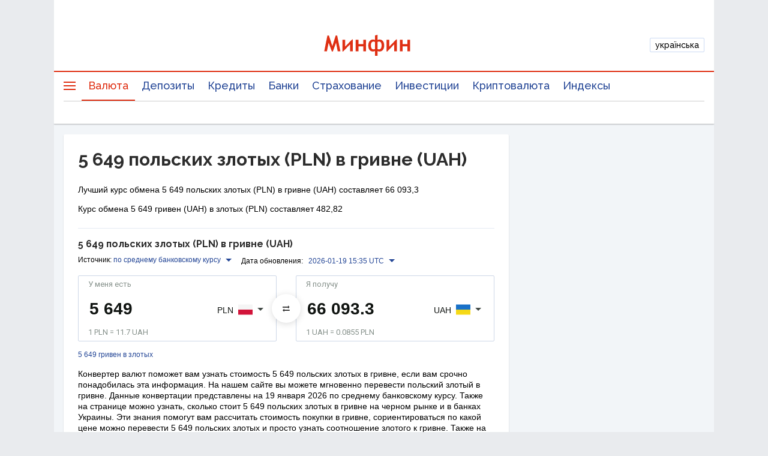

--- FILE ---
content_type: application/javascript; charset=utf-8
request_url: https://fundingchoicesmessages.google.com/f/AGSKWxUTBOhhqgDCPYHBIc7lC79J6QPd1_DET9Tf7qFU1x6xICPKTfOeJUoaZy4Qttaff1ZhrhfwPrE4NFiKIwBOCuSOpPkEE3JGufnO5u80YzPlaG4L5Mbl5Lwn6El9-gSBUWBBJu6gefirf1BT0kWjZUmKp5Zo7FYJzY9jZJSueUBlPnWRSt5f4kLPWll1/_/custom11x5ad._static/ads/_js/ads.js_438x50./ads300_250.
body_size: -1290
content:
window['392ba39e-0d0c-4e51-8562-45211029b729'] = true;